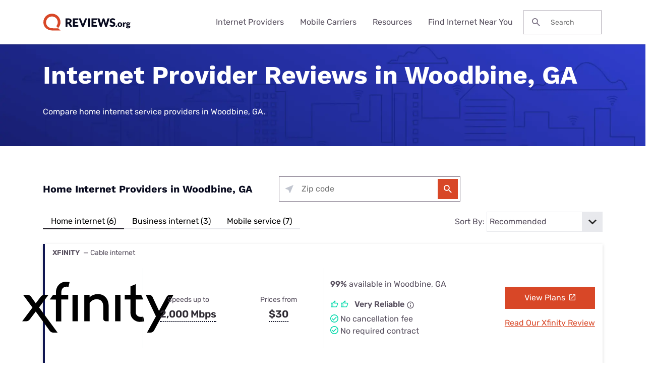

--- FILE ---
content_type: image/svg+xml
request_url: https://cloud.clearlink.services/logos/tds-telecom.svg
body_size: 549
content:
<svg width="320" height="130" viewBox="0 0 320 130" fill="none" xmlns="http://www.w3.org/2000/svg">
<g clip-path="url(#clip0_731_2067)">
<path d="M161.266 113.283L32.8656 93.7237L158.734 14.1064L287.134 33.6656L161.266 113.283Z" fill="#19388A" stroke="#19398A" stroke-width="0.951495"/>
<path d="M135.148 115.814L74.7451 94.1839L188.878 87.3957H63.0097L94.9946 47.1269L39.9989 93.0333L135.148 115.814Z" fill="white" stroke="#19388A" stroke-width="1.3948" stroke-miterlimit="8"/>
<path d="M185.657 12.1505L245.945 34.0107L132.732 40.6838H258.486L227.997 82.6785L280.346 34.4709L185.657 12.1505Z" fill="white" stroke="#19388A" stroke-width="1.3948" stroke-miterlimit="7"/>
<path d="M122.723 51.8441H111.217L113.633 45.8613H143.317L140.901 51.8441H129.396L116.51 83.3689H109.837L122.723 51.8441Z" fill="white"/>
<path d="M149.99 45.8613H164.717C174.612 45.8613 181.285 51.8441 176.108 64.6151C170.815 77.3861 157.584 83.3689 148.61 83.3689H134.688L149.99 45.8613ZM148.84 77.271C157.239 77.271 165.523 73.7043 169.204 64.5C172.886 55.4108 168.514 51.7291 160.345 51.7291H154.247L143.893 77.156H148.84V77.271Z" fill="white"/>
<path d="M205.331 53.9151C204.756 51.8441 202.57 50.9237 199.924 50.9237C196.817 50.9237 193.251 52.3043 191.755 55.7559C188.648 63.2344 208.208 58.9774 202.8 72.3237C199.463 80.3774 191.525 84.2892 184.161 84.2892C179.444 84.2892 175.532 82.9086 173.922 79.2269L180.94 74.3946C181.515 76.9258 183.816 78.3065 186.808 78.3065C189.914 78.3065 194.056 76.5806 195.437 73.129C198.773 64.9602 179.099 69.6774 184.506 56.2161C187.613 48.5075 196.012 44.8258 202.915 44.8258C206.827 44.8258 210.279 45.9763 212.119 48.7376L205.331 53.9151Z" fill="white"/>
<path d="M220.633 81.4129C222.819 81.4129 224.545 83.1387 224.545 85.3247C224.545 87.5107 222.704 89.2366 220.633 89.2366C218.447 89.2366 216.722 87.5107 216.722 85.3247C216.722 83.1387 218.562 81.4129 220.633 81.4129ZM220.633 88.6613C222.474 88.6613 223.97 87.1656 223.97 85.3247C223.97 83.4839 222.474 81.9882 220.633 81.9882C218.793 81.9882 217.297 83.3688 217.297 85.3247C217.297 87.2806 218.793 88.6613 220.633 88.6613ZM219.138 83.1387H220.748C221.784 83.1387 222.359 83.4839 222.359 84.4043C222.359 85.2097 221.784 85.5548 221.209 85.6699L222.474 87.6258H221.784L220.518 85.6699H219.828V87.6258H219.253V83.1387H219.138ZM219.828 85.0946H220.633C221.209 85.0946 221.899 85.0946 221.899 84.4043C221.899 83.829 221.324 83.714 220.863 83.714H219.828V85.0946Z" fill="#19388A"/>
</g>
<defs>
<clipPath id="clip0_731_2067">
<rect width="257.72" height="107" fill="white" transform="translate(31.1398 11)"/>
</clipPath>
</defs>
</svg>
